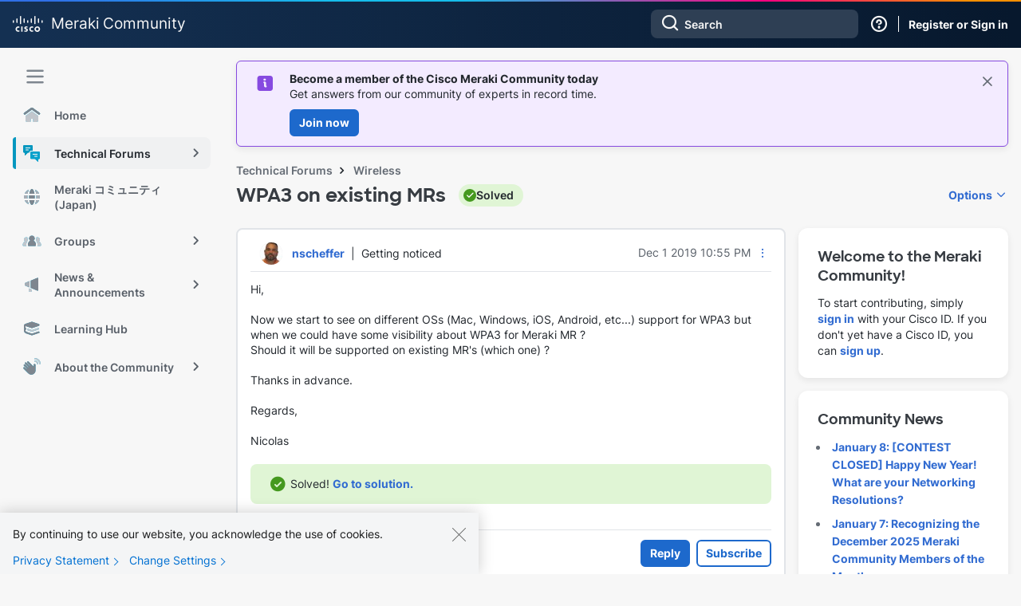

--- FILE ---
content_type: image/svg+xml
request_url: https://community.meraki.com/html/assets/magnetic_navigation_groups-active.svg
body_size: 677
content:
<svg width="24" height="24" viewBox="0 0 24 24" fill="none" xmlns="http://www.w3.org/2000/svg">
<path d="M13.9612 11.8993C14.8898 11.27 15.5 10.2062 15.5 9C15.5 7.067 13.933 5.5 12 5.5C10.067 5.5 8.5 7.067 8.5 9C8.5 10.2062 9.1102 11.27 10.0388 11.8993C8.25218 12.6619 7 14.4347 7 16.5V17.5C7 18.0523 7.44772 18.5 8 18.5H16C16.5523 18.5 17 18.0523 17 17.5V16.5C17 14.4347 15.7478 12.6619 13.9612 11.8993Z" fill="#0497BF"/>
<path d="M6.59807 7.96061C6.5337 8.29719 6.5 8.64466 6.5 9C6.5 9.90091 6.717 10.751 7.10059 11.5009C5.80531 12.7703 5 14.5401 5 16.5V17.5C5 17.8506 5.06015 18.1872 5.17071 18.5H1.5C0.947715 18.5 0.5 18.0523 0.5 17.5V17C0.5 15.1631 1.60067 13.5832 3.17848 12.8839C2.46207 12.3357 2 11.4718 2 10.5C2 8.84315 3.34315 7.5 5 7.5C5.58742 7.5 6.1354 7.66883 6.59807 7.96061Z" fill="#1EBAE5"/>
<path d="M17.5 9C17.5 9.90091 17.283 10.751 16.8994 11.5009C18.1947 12.7703 19 14.5401 19 16.5V17.5C19 17.8506 18.9398 18.1872 18.8293 18.5H22.5C23.0523 18.5 23.5 18.0523 23.5 17.5V17C23.5 15.1631 22.3993 13.5832 20.8215 12.8839C21.5379 12.3357 22 11.4718 22 10.5C22 8.84315 20.6569 7.5 19 7.5C18.4126 7.5 17.8646 7.66883 17.4019 7.96061C17.4663 8.29719 17.5 8.64466 17.5 9Z" fill="#1EBAE5"/>
</svg>
